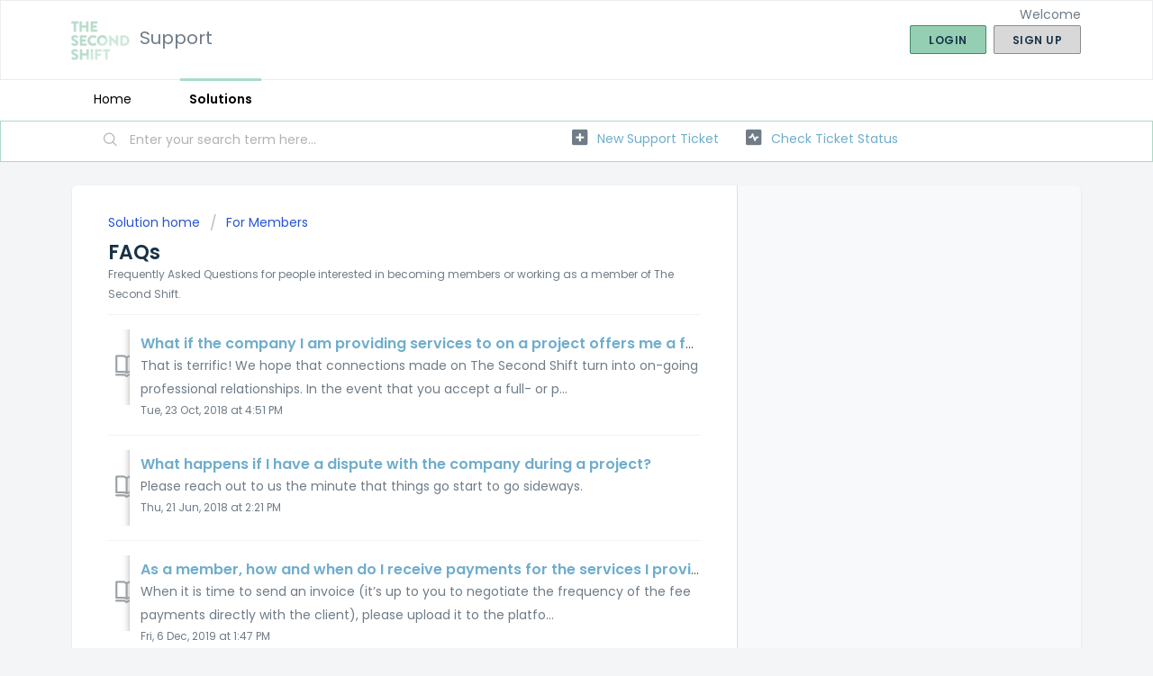

--- FILE ---
content_type: text/html; charset=utf-8
request_url: https://thesecondshift.freshdesk.com/support/solutions/folders/42000097915/page/2
body_size: 8383
content:
<!DOCTYPE html>
       
        <!--[if lt IE 7]><html class="no-js ie6 dew-dsm-theme " lang="en" dir="ltr" data-date-format="non_us"><![endif]-->       
        <!--[if IE 7]><html class="no-js ie7 dew-dsm-theme " lang="en" dir="ltr" data-date-format="non_us"><![endif]-->       
        <!--[if IE 8]><html class="no-js ie8 dew-dsm-theme " lang="en" dir="ltr" data-date-format="non_us"><![endif]-->       
        <!--[if IE 9]><html class="no-js ie9 dew-dsm-theme " lang="en" dir="ltr" data-date-format="non_us"><![endif]-->       
        <!--[if IE 10]><html class="no-js ie10 dew-dsm-theme " lang="en" dir="ltr" data-date-format="non_us"><![endif]-->       
        <!--[if (gt IE 10)|!(IE)]><!--><html class="no-js  dew-dsm-theme " lang="en" dir="ltr" data-date-format="non_us"><!--<![endif]-->
	<head>
		
		<!-- Title for the page -->
<title> FAQs : Support </title>

<!-- Meta information -->

      <meta charset="utf-8" />
      <meta http-equiv="X-UA-Compatible" content="IE=edge,chrome=1" />
      <meta name="description" content= "Frequently Asked Questions for people interested in becoming members or working as a member of The Second Shift." />
      <meta name="author" content= "" />
       <meta property="og:title" content="FAQs" />  <meta property="og:url" content="https://thesecondshift.freshdesk.com/support/solutions/folders/42000097915" />  <meta property="og:image" content="https://s3.amazonaws.com/cdn.freshdesk.com/data/helpdesk/attachments/production/42002090161/logo/UhnxkBilMVo6UcJNuhyRaM-Ulygdlfmc5A.png?X-Amz-Algorithm=AWS4-HMAC-SHA256&amp;amp;X-Amz-Credential=AKIAS6FNSMY2XLZULJPI%2F20260119%2Fus-east-1%2Fs3%2Faws4_request&amp;amp;X-Amz-Date=20260119T183101Z&amp;amp;X-Amz-Expires=604800&amp;amp;X-Amz-SignedHeaders=host&amp;amp;X-Amz-Signature=89fdc4948432bd06cf54c0ca26fb5bdbb1ee7e48b0b85e4190e58d5bf29145cf" />  <meta property="og:site_name" content="Support" />  <meta property="og:type" content="article" />  <meta name="twitter:title" content="FAQs" />  <meta name="twitter:url" content="https://thesecondshift.freshdesk.com/support/solutions/folders/42000097915" />  <meta name="twitter:image" content="https://s3.amazonaws.com/cdn.freshdesk.com/data/helpdesk/attachments/production/42002090161/logo/UhnxkBilMVo6UcJNuhyRaM-Ulygdlfmc5A.png?X-Amz-Algorithm=AWS4-HMAC-SHA256&amp;amp;X-Amz-Credential=AKIAS6FNSMY2XLZULJPI%2F20260119%2Fus-east-1%2Fs3%2Faws4_request&amp;amp;X-Amz-Date=20260119T183101Z&amp;amp;X-Amz-Expires=604800&amp;amp;X-Amz-SignedHeaders=host&amp;amp;X-Amz-Signature=89fdc4948432bd06cf54c0ca26fb5bdbb1ee7e48b0b85e4190e58d5bf29145cf" />  <meta name="twitter:card" content="summary" />  <link rel="canonical" href="https://thesecondshift.freshdesk.com/support/solutions/folders/42000097915" /> 

<!-- Responsive setting -->
<link rel="apple-touch-icon" href="/assets/misc/favicon.ico?702017" />
        <link rel="apple-touch-icon" sizes="72x72" href="/assets/misc/favicon.ico?702017" />
        <link rel="apple-touch-icon" sizes="114x114" href="/assets/misc/favicon.ico?702017" />
        <link rel="apple-touch-icon" sizes="144x144" href="/assets/misc/favicon.ico?702017" />
        <meta name="viewport" content="width=device-width, initial-scale=1.0, maximum-scale=5.0, user-scalable=yes" /> 
		
		<!-- Adding meta tag for CSRF token -->
		<meta name="csrf-param" content="authenticity_token" />
<meta name="csrf-token" content="MH4CiR3kVQX4hjij8ngYnTtabqTme8XrzGrBUxRqrqZ8hxU8t7sBpSmL7o5j7LF8Sp69x5+Zo6VzFWEOBCCJ6Q==" />
		<!-- End meta tag for CSRF token -->
		
		<!-- Fav icon for portal -->
		<link rel='shortcut icon' href='/assets/misc/favicon.ico?702017' />

		<!-- Base stylesheet -->
 
		<link rel="stylesheet" media="print" href="https://assets3.freshdesk.com/assets/cdn/portal_print-6e04b27f27ab27faab81f917d275d593fa892ce13150854024baaf983b3f4326.css" />
	  		<link rel="stylesheet" media="screen" href="https://assets1.freshdesk.com/assets/cdn/falcon_portal_utils-a58414d6bc8bc6ca4d78f5b3f76522e4970de435e68a5a2fedcda0db58f21600.css" />	

		
		<!-- Theme stylesheet -->

		<link href="/support/theme.css?v=4&amp;d=1663223750" media="screen" rel="stylesheet" type="text/css">

		<!-- Google font url if present -->
		<link href='https://fonts.googleapis.com/css?family=Poppins:regular,600,700' rel='stylesheet' type='text/css' nonce='Hqw/4NuxJXWT3zGXpzS+Pw=='>

		<!-- Including default portal based script framework at the top -->
		<script src="https://assets9.freshdesk.com/assets/cdn/portal_head_v2-d07ff5985065d4b2f2826fdbbaef7df41eb75e17b915635bf0413a6bc12fd7b7.js"></script>
		<!-- Including syntexhighlighter for portal -->
		<script src="https://assets3.freshdesk.com/assets/cdn/prism-841b9ba9ca7f9e1bc3cdfdd4583524f65913717a3ab77714a45dd2921531a402.js"></script>

		

		<!-- Access portal settings information via javascript -->
		 <script type="text/javascript">     var portal = {"language":"en","name":"Support","contact_info":"","current_page_name":"article_list","current_tab":"solutions","vault_service":{"url":"https://vault-service.freshworks.com/data","max_try":2,"product_name":"fd"},"current_account_id":877035,"preferences":{"bg_color":"#f3f5f7","header_color":"#ffffff","help_center_color":"#f3f5f7","footer_color":"#39474d","tab_color":"#ffffff","tab_hover_color":"#a9dbc3","btn_background":"#d8d8d8","btn_primary_background":"#95cfb3","baseFont":"Poppins","textColor":"#39474d","headingsFont":"Poppins","headingsColor":"#183247","linkColor":"#70adcc","linkColorHover":"#63a2c2","inputFocusRingColor":"#95cfb3","nonResponsive":false,"personalized_articles":true},"image_placeholders":{"spacer":"https://assets5.freshdesk.com/assets/misc/spacer.gif","profile_thumb":"https://assets2.freshdesk.com/assets/misc/profile_blank_thumb-4a7b26415585aebbd79863bd5497100b1ea52bab8df8db7a1aecae4da879fd96.jpg","profile_medium":"https://assets10.freshdesk.com/assets/misc/profile_blank_medium-1dfbfbae68bb67de0258044a99f62e94144f1cc34efeea73e3fb85fe51bc1a2c.jpg"},"falcon_portal_theme":true};     var attachment_size = 20;     var blocked_extensions = "";     var allowed_extensions = "";     var store = { 
        ticket: {},
        portalLaunchParty: {} };    store.portalLaunchParty.ticketFragmentsEnabled = false;    store.pod = "us-east-1";    store.region = "US"; </script> 


			
	</head>
	<body>
            	
		
		
		
	<header class="banner">
		<div class="banner-wrapper page">
			<div class="banner-title">
				<a href="http://thesecondshift.com"class='portal-logo'><span class="portal-img"><i></i>
                    <img src='https://s3.amazonaws.com/cdn.freshdesk.com/data/helpdesk/attachments/production/42002090161/logo/UhnxkBilMVo6UcJNuhyRaM-Ulygdlfmc5A.png' alt="Logo"
                        onerror="default_image_error(this)" data-type="logo" />
                 </span></a>
				<h1 class="ellipsis heading">Support</h1>
			</div>
			<nav class="banner-nav">
				 <div class="welcome">Welcome <b></b> </div>  <b><a href="/support/login"><b>Login</b></a></b> &nbsp;<b><a href="/support/signup"><b>Sign up</b></a></b>
			</nav>
		</div>
	</header>
	<nav class="page-tabs">
		<div class="page no-padding no-header-tabs">
			
				<a data-toggle-dom="#header-tabs" href="#" data-animated="true" class="mobile-icon-nav-menu show-in-mobile"></a>
				<div class="nav-link" id="header-tabs">
					
						
							<a href="/support/home" class="">Home</a>
						
					
						
							<a href="/support/solutions" class="active">Solutions</a>
						
					
				</div>
			
		</div>
	</nav>

<!-- Search and page links for the page -->

	<section class="help-center-sc rounded-6">
		<div class="page no-padding">
		<div class="hc-search">
			<div class="hc-search-c">
				<form class="hc-search-form print--remove" autocomplete="off" action="/support/search/solutions" id="hc-search-form" data-csrf-ignore="true">
	<div class="hc-search-input">
	<label for="support-search-input" class="hide">Enter your search term here...</label>
		<input placeholder="Enter your search term here..." type="text"
			name="term" class="special" value=""
            rel="page-search" data-max-matches="10" id="support-search-input">
	</div>
	<div class="hc-search-button">
		<button class="btn btn-primary" aria-label="Search" type="submit" autocomplete="off">
			<i class="mobile-icon-search hide-tablet"></i>
			<span class="hide-in-mobile">
				Search
			</span>
		</button>
	</div>
</form>
			</div>
		</div>
		<div class="hc-nav ">
			 <nav>   <div>
              <a href="/support/tickets/new" class="mobile-icon-nav-newticket new-ticket ellipsis" title="New support ticket">
                <span> New support ticket </span>
              </a>
            </div>   <div>
              <a href="/support/tickets" class="mobile-icon-nav-status check-status ellipsis" title="Check ticket status">
                <span>Check ticket status</span>
              </a>
            </div>  </nav>
		</div>
		</div>
	</section>



<div class="page">
	
	
	<!-- Search and page links for the page -->
	

	<!-- Notification Messages -->
	 <div class="alert alert-with-close notice hide" id="noticeajax"></div> 

	
	<div class="c-wrapper">		
		<section class="main content rounded-6 min-height-on-desktop fc-folder-show" id="folder-show-42000097915">
	<div class="breadcrumb">
		<a href="/support/solutions"> Solution home </a>
		<a href="/support/solutions/42000063239">For Members</a>
	</div>
	<h2 class="heading">FAQs</h2>
	<p class="info-text">Frequently Asked Questions for people interested in becoming members or working as a member of The Second Shift.</p>
	
				
			<section class="article-list c-list">
				
					<div class="c-row c-article-row">
					    <i class="icon-article-table-row"></i>
						<div class="ellipsis article-title"> 
							<a href="/support/solutions/articles/42000033229-what-if-the-company-i-am-providing-services-to-on-a-project-offers-me-a-full-time-position-at-the-com" class="c-link">What if the company I am providing services to on a project offers me a full-time position at the company?</a>
						</div>
						
						  <div class="description-text">
							 That is terrific! We hope that connections made on The Second Shift turn into on-going professional relationships. In the event that you accept a full- or p...
						  </div>
						
						<div class="help-text">Tue, 23 Oct, 2018 at  4:51 PM</div>
					</div>
				
					<div class="c-row c-article-row">
					    <i class="icon-article-table-row"></i>
						<div class="ellipsis article-title"> 
							<a href="/support/solutions/articles/42000033230-what-happens-if-i-have-a-dispute-with-the-company-during-a-project-" class="c-link">What happens if I have a dispute with the company during a project?</a>
						</div>
						
						  <div class="description-text">
							  Please reach out to us the minute that things go start to go sideways.      
						  </div>
						
						<div class="help-text">Thu, 21 Jun, 2018 at  2:21 PM</div>
					</div>
				
					<div class="c-row c-article-row">
					    <i class="icon-article-table-row"></i>
						<div class="ellipsis article-title"> 
							<a href="/support/solutions/articles/42000033231-as-a-member-how-and-when-do-i-receive-payments-for-the-services-i-provide-" class="c-link">As a member, how and when do I receive payments for the services I provide?</a>
						</div>
						
						  <div class="description-text">
							  When it is time to send an invoice (it’s up to you to negotiate the frequency of the fee payments directly with the client), please upload it to the platfo...
						  </div>
						
						<div class="help-text">Fri, 6 Dec, 2019 at  1:47 PM</div>
					</div>
				
					<div class="c-row c-article-row">
					    <i class="icon-article-table-row"></i>
						<div class="ellipsis article-title"> 
							<a href="/support/solutions/articles/42000039021-what-is-the-status-of-my-application-" class="c-link">What is the status of my application?</a>
						</div>
						
						  <div class="description-text">
							 Applications are reviewed on a first come, first served basis. The vetting process currently takes about 1-2 months.     Here is what happens after you subm...
						  </div>
						
						<div class="help-text">Tue, 7 Aug, 2018 at  8:12 PM</div>
					</div>
				
					<div class="c-row c-article-row">
					    <i class="icon-article-table-row"></i>
						<div class="ellipsis article-title"> 
							<a href="/support/solutions/articles/42000040025-i-am-having-trouble-saving-my-profile-information" class="c-link">I am having trouble saving my profile information</a>
						</div>
						
						  <div class="description-text">
							 If you are having trouble setting up or editing your profile, it may be that you are trying to add more workplaces or schools than our system can handle. Pl...
						  </div>
						
						<div class="help-text">Mon, 20 Aug, 2018 at  3:44 PM</div>
					</div>
				
					<div class="c-row c-article-row">
					    <i class="icon-article-table-row"></i>
						<div class="ellipsis article-title"> 
							<a href="/support/solutions/articles/42000040026-i-am-having-trouble-signing-up-my-profile-gets-stuck-saving-" class="c-link">I am having trouble signing up: my profile gets stuck &quot;Saving...&quot;</a>
						</div>
						
						  <div class="description-text">
							 If you are having trouble saving your profile information on the second step of the sign up process, then try to add only 1-2 entities for your school or wo...
						  </div>
						
						<div class="help-text">Mon, 20 Aug, 2018 at  3:48 PM</div>
					</div>
				
					<div class="c-row c-article-row">
					    <i class="icon-article-table-row"></i>
						<div class="ellipsis article-title"> 
							<a href="/support/solutions/articles/42000040031-i-was-matched-to-a-project-but-i-can-t-find-the-details-about-it-" class="c-link">I was matched to a project, but I can&#39;t find the details about it.</a>
						</div>
						
						  <div class="description-text">
							 From your Matches page, click on the project title or the little arrow on the right side of the row.      To see the detail of a project you are matched for...
						  </div>
						
						<div class="help-text">Tue, 21 Aug, 2018 at  7:14 PM</div>
					</div>
				
					<div class="c-row c-article-row">
					    <i class="icon-article-table-row"></i>
						<div class="ellipsis article-title"> 
							<a href="/support/solutions/articles/42000051007-re-entering-the-workforce" class="c-link">Re-entering the workforce</a>
						</div>
						
						  <div class="description-text">
							     We encourage our members to always keep working at least to some level and to never fully step out. Our members typically cannot leave the workforce for...
						  </div>
						
						<div class="help-text">Fri, 11 Jan, 2019 at 11:37 AM</div>
					</div>
				
					<div class="c-row c-article-row">
					    <i class="icon-article-table-row"></i>
						<div class="ellipsis article-title"> 
							<a href="/support/solutions/articles/42000053320-why-is-the-project-i-pitched-for-paused-" class="c-link">Why is the project I pitched for PAUSED?</a>
						</div>
						
						  <div class="description-text">
							 Jobs are typically paused for two reasons:      The employer has had numerous pitches and is in active conversations with other members/moving along the int...
						  </div>
						
						<div class="help-text">Tue, 19 Feb, 2019 at  1:59 PM</div>
					</div>
				
					<div class="c-row c-article-row">
					    <i class="icon-article-table-row"></i>
						<div class="ellipsis article-title"> 
							<a href="/support/solutions/articles/42000053322-why-was-my-pitch-declined-" class="c-link">Why was my pitch DECLINED?</a>
						</div>
						
						  <div class="description-text">
							 There are many reasons that a pitch can be declined, but the main reasons are:      Another member has been selected for the project - this could be based o...
						  </div>
						
						<div class="help-text">Tue, 19 Feb, 2019 at  2:05 PM</div>
					</div>
				
			</section>
			<div class="pagination"><ul> <li class="prev"><a href="/support/solutions/folders/42000097915/page/1">&laquo; Previous</a></li> <li><a href="/support/solutions/folders/42000097915/page/1">1</a></li> <li class="active"><a>2</a></li> <li><a href="/support/solutions/folders/42000097915/page/3">3</a></li> <li class="next"><a href="/support/solutions/folders/42000097915/page/3">Next &raquo;</a></li> </ul></div>
		
	
</section>
	</div>
	

	

</div>

	<footer class="footer rounded-6">
		<nav class="footer-links page no-padding">
			
					
						<a href="/support/home" class="">Home</a>
					
						<a href="/support/solutions" class="active">Solutions</a>
					
			
			
			  <a href="#portal-cookie-info" rel="freshdialog" data-lazy-load="true" class="cookie-link"
        data-width="450px" title="Why we love Cookies" data-template-footer="">
        Cookie policy
      </a> <div id="portal-cookie-info" class="hide"><textarea>
        <p>We use cookies to try and give you a better experience in Freshdesk. </p>
        <p>You can learn more about what kind of cookies we use, why, and how from our <a href="https://www.freshworks.com/privacy/" target="_blank" rel="nofollow">Privacy Policy</a>. If you hate cookies, or are just on a diet, you can disable them altogether too. Just note that the Freshdesk service is pretty big on some cookies (we love the choco-chip ones), and some portions of Freshdesk may not work properly if you disable cookies.</p>
        <p>We’ll also assume you agree to the way we use cookies and are ok with it as described in our <a href="https://www.freshworks.com/privacy/" target="_blank" rel="nofollow">Privacy Policy</a>, unless you choose to disable them altogether through your browser.</p>
      </textarea></div> 
		</nav>
	</footer>
	  <div class="copyright">
        <a href=https://www.freshworks.com/freshdesk/?utm_source=portal&utm_medium=reflink&utm_campaign=portal_reflink target="_blank" rel="nofollow"> Help Desk Software </a>
        by Freshdesk
      </div> 




			<script src="https://assets7.freshdesk.com/assets/cdn/portal_bottom-0fe88ce7f44d512c644a48fda3390ae66247caeea647e04d017015099f25db87.js"></script>

		<script src="https://assets2.freshdesk.com/assets/cdn/redactor-642f8cbfacb4c2762350a557838bbfaadec878d0d24e9a0d8dfe90b2533f0e5d.js"></script> 
		<script src="https://assets4.freshdesk.com/assets/cdn/lang/en-4a75f878b88f0e355c2d9c4c8856e16e0e8e74807c9787aaba7ef13f18c8d691.js"></script>
		<!-- for i18n-js translations -->
  		<script src="https://assets6.freshdesk.com/assets/cdn/i18n/portal/en-7dc3290616af9ea64cf8f4a01e81b2013d3f08333acedba4871235237937ee05.js"></script>
		<!-- Including default portal based script at the bottom -->
		<script nonce="Hqw/4NuxJXWT3zGXpzS+Pw==">
//<![CDATA[
	
	jQuery(document).ready(function() {
					
		// Setting the locale for moment js
		moment.lang('en');

		var validation_meassages = {"required":"This field is required.","remote":"Please fix this field.","email":"Please enter a valid email address.","url":"Please enter a valid URL.","date":"Please enter a valid date.","dateISO":"Please enter a valid date ( ISO ).","number":"Please enter a valid number.","digits":"Please enter only digits.","creditcard":"Please enter a valid credit card number.","equalTo":"Please enter the same value again.","two_decimal_place_warning":"Value cannot have more than 2 decimal digits","select2_minimum_limit":"Please type %{char_count} or more letters","select2_maximum_limit":"You can only select %{limit} %{container}","maxlength":"Please enter no more than {0} characters.","minlength":"Please enter at least {0} characters.","rangelength":"Please enter a value between {0} and {1} characters long.","range":"Please enter a value between {0} and {1}.","max":"Please enter a value less than or equal to {0}.","min":"Please enter a value greater than or equal to {0}.","select2_maximum_limit_jq":"You can only select {0} {1}","facebook_limit_exceed":"Your Facebook reply was over 8000 characters. You'll have to be more clever.","messenger_limit_exceeded":"Oops! You have exceeded Messenger Platform's character limit. Please modify your response.","not_equal_to":"This element should not be equal to","email_address_invalid":"One or more email addresses are invalid.","twitter_limit_exceed":"Oops! You have exceeded Twitter's character limit. You'll have to modify your response.","password_does_not_match":"The passwords don't match. Please try again.","valid_hours":"Please enter a valid hours.","reply_limit_exceed":"Your reply was over 2000 characters. You'll have to be more clever.","url_format":"Invalid URL format","url_without_slash":"Please enter a valid URL without '/'","link_back_url":"Please enter a valid linkback URL","requester_validation":"Please enter a valid requester details or <a href=\"#\" id=\"add_requester_btn_proxy\">add new requester.</a>","agent_validation":"Please enter valid agent details","email_or_phone":"Please enter a Email or Phone Number","upload_mb_limit":"Upload exceeds the available 15MB limit","invalid_image":"Invalid image format","atleast_one_role":"At least one role is required for the agent","invalid_time":"Invalid time.","remote_fail":"Remote validation failed","trim_spaces":"Auto trim of leading & trailing whitespace","hex_color_invalid":"Please enter a valid hex color value.","name_duplication":"The name already exists.","invalid_value":"Invalid value","invalid_regex":"Invalid Regular Expression","same_folder":"Cannot move to the same folder.","maxlength_255":"Please enter less than 255 characters","decimal_digit_valid":"Value cannot have more than 2 decimal digits","atleast_one_field":"Please fill at least {0} of these fields.","atleast_one_portal":"Select atleast one portal.","custom_header":"Please type custom header in the format -  header : value","same_password":"Should be same as Password","select2_no_match":"No matching %{container} found","integration_no_match":"no matching data...","time":"Please enter a valid time","valid_contact":"Please add a valid contact","field_invalid":"This field is invalid","select_atleast_one":"Select at least one option.","ember_method_name_reserved":"This name is reserved and cannot be used. Please choose a different name."}	

		jQuery.extend(jQuery.validator.messages, validation_meassages );


		jQuery(".call_duration").each(function () {
			var format,time;
			if (jQuery(this).data("time") === undefined) { return; }
			if(jQuery(this).hasClass('freshcaller')){ return; }
			time = jQuery(this).data("time");
			if (time>=3600) {
			 format = "hh:mm:ss";
			} else {
				format = "mm:ss";
			}
			jQuery(this).html(time.toTime(format));
		});
	});

	// Shortcuts variables
	var Shortcuts = {"global":{"help":"?","save":"mod+return","cancel":"esc","search":"/","status_dialog":"mod+alt+return","save_cuctomization":"mod+shift+s"},"app_nav":{"dashboard":"g d","tickets":"g t","social":"g e","solutions":"g s","forums":"g f","customers":"g c","reports":"g r","admin":"g a","ticket_new":"g n","compose_email":"g m"},"pagination":{"previous":"alt+left","next":"alt+right","alt_previous":"j","alt_next":"k"},"ticket_list":{"ticket_show":"return","select":"x","select_all":"shift+x","search_view":"v","show_description":"space","unwatch":"w","delete":"#","pickup":"@","spam":"!","close":"~","silent_close":"alt+shift+`","undo":"z","reply":"r","forward":"f","add_note":"n","scenario":"s"},"ticket_detail":{"toggle_watcher":"w","reply":"r","forward":"f","add_note":"n","close":"~","silent_close":"alt+shift+`","add_time":"m","spam":"!","delete":"#","show_activities_toggle":"}","properties":"p","expand":"]","undo":"z","select_watcher":"shift+w","go_to_next":["j","down"],"go_to_previous":["k","up"],"scenario":"s","pickup":"@","collaboration":"d"},"social_stream":{"search":"s","go_to_next":["j","down"],"go_to_previous":["k","up"],"open_stream":["space","return"],"close":"esc","reply":"r","retweet":"shift+r"},"portal_customizations":{"preview":"mod+shift+p"},"discussions":{"toggle_following":"w","add_follower":"shift+w","reply_topic":"r"}};
	
	// Date formats
	var DATE_FORMATS = {"non_us":{"moment_date_with_week":"ddd, D MMM, YYYY","datepicker":"d M, yy","datepicker_escaped":"d M yy","datepicker_full_date":"D, d M, yy","mediumDate":"d MMM, yyyy"},"us":{"moment_date_with_week":"ddd, MMM D, YYYY","datepicker":"M d, yy","datepicker_escaped":"M d yy","datepicker_full_date":"D, M d, yy","mediumDate":"MMM d, yyyy"}};

	var lang = { 
		loadingText: "Please Wait...",
		viewAllTickets: "View all tickets"
	};


//]]>
</script> 

		

		
		<script type="text/javascript">
     		I18n.defaultLocale = "en";
     		I18n.locale = "en";
		</script>
			
    	


		<!-- Include dynamic input field script for signup and profile pages (Mint theme) -->

	</body>
</html>
